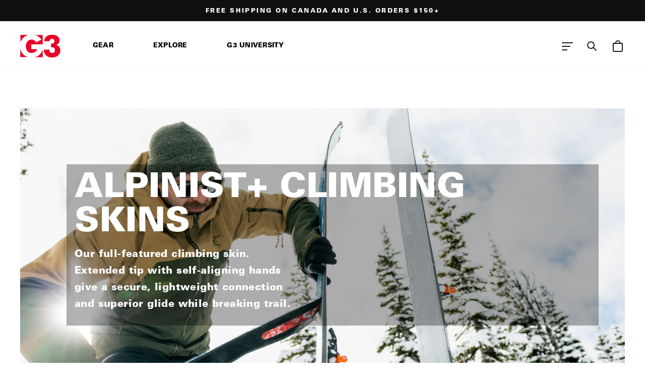

--- FILE ---
content_type: text/css
request_url: https://genuineguidegear.com/cdn/shop/t/62/assets/vw_theme.css?v=20242898421731946351734464253
body_size: 12428
content:
.sr-only{position:absolute;width:1px;height:1px;padding:0;margin:-1px;overflow:hidden;clip:rect(0,0,0,0);white-space:nowrap;border-width:0}@font-face{font-family:univers;src:url(48b9672623eca5b0c638fa4ba1a2c8cf.woff2) format("woff2"),url(16b1d235552f876f01bec8ccb0d6d5a4.woff) format("woff");font-weight:200;font-style:normal;font-display:block}@font-face{font-family:univers;src:url(bc631cb4ba3a79e5fc22eaa608ca6d73.woff2) format("woff2"),url(8ea88d9ba4bbf658e089dcc78e83009b.woff) format("woff");font-weight:400;font-style:normal;font-display:block}@font-face{font-family:univers;src:url(665d1e827b8f1300125232312a7cebac.woff2) format("woff2");font-weight:600;font-style:normal;font-display:block}@font-face{font-family:univers;src:url(82db35352c2b270550fb96632216b883.woff2) format("woff2"),url(0d7bdb78333f6a1ad86c8eb17ed524f9.woff) format("woff");font-weight:800;font-style:normal;font-display:block}@font-face{font-family:univers;src:url(fb4c550ff4d7d715da849ac0f4f7f511.woff2) format("woff2"),url(42ed6ee2b8562a220b21f44282597002.woff) format("woff");font-weight:900;font-style:normal;font-display:block}body{font-family:univers,sans-serif;font-weight:400;color:#191919}.h1,.h2,.h3,h1,h2,h3,h4{font-family:univers,sans-serif;font-weight:600}h1,.h1{font-size:1.75rem;line-height:1.2142857143}@media (min-width: 48.0625em){h1,.h1{font-size:3.25rem;line-height:1.1153846154}}h2,.h2{font-size:3.25rem;line-height:1.1153846154}h3,.h3{font-size:1.25rem;line-height:1.2;letter-spacing:-.01em}@media (min-width: 48.0625em){h3,.h3{font-size:1.5rem;line-height:1.1666666667;letter-spacing:-.0083333333em}}h4,.h4{font-size:1.375rem;line-height:1.0909090909;letter-spacing:-.0090909091em}p{font-size:1rem;line-height:1.625;font-family:univers,sans-serif;font-weight:200}@media (min-width: 48.0625em){p{font-size:1.25rem;line-height:1.5}}p.bold{font-family:univers,sans-serif;font-weight:400}.vw-override .btn:not(.btn--circle){font-family:univers,sans-serif;font-weight:800;text-transform:uppercase;font-size:.8125rem;line-height:1;letter-spacing:.0192307692em;padding:1.375rem 1.5rem 1rem;transition:all .15s ease}@media (min-width: 48.0625em){.vw-override .btn:not(.btn--circle){padding:1.5625rem 2.625rem 1.1875rem}}.vw-override .btn--outline{color:#191919;border:2px solid #191919;background-color:transparent}@media (hover: hover){.vw-override .btn--outline:not(:disabled):hover{color:#fff;background-color:#191919}}.vw-override .btn--outline.btn--white{color:#fff;border-color:#fff}@media (hover: hover){.vw-override .btn--outline.btn--white:not(:disabled):hover{color:#00263e;background-color:#fff}}.vw-override .btn--solid{color:#fff;border:2px solid #ea0029;background-color:#ea0029}@media (hover: hover){.vw-override .btn--solid:not(:disabled):hover{color:#ea0029;background-color:transparent}}.vw-override .btn--small-text{font-size:.75rem;line-height:1;letter-spacing:0em;padding:1.25rem 1.875rem .9375rem}.vw-override .more-btn{display:block;color:#000;background:none;font-family:univers,sans-serif;font-weight:800;text-transform:uppercase;font-size:.8125rem;line-height:1;letter-spacing:.0192307692em;padding-left:17px;position:relative}.vw-override .more-btn:before{content:" ";display:block;width:0;height:0;position:absolute;top:auto;left:0;background-color:currentColor;bottom:3px;border-style:solid;border-width:9px 0 0 9px;background-color:transparent;border-color:transparent transparent transparent #ea0029;transition:all .15s ease}@media (hover: hover){.vw-override .more-btn:hover:before{transform:rotate(225deg) scale(.7)}}.vw-override .more-btn.active:before{transform:rotate(225deg) scale(.7)}.vw-override .globo-formbuilder .globo-form-app{width:100%;max-width:1180px;border:none;box-shadow:none}.vw-override .globo-formbuilder .globo-form-app .globo-heading{font-family:univers,sans-serif;font-weight:600;display:none}.vw-override .globo-formbuilder .globo-form-app .checkbox-label:before{border-color:#5f5f5f!important}.vw-override .globo-formbuilder .globo-form-app input{padding:1rem 1.25rem}.vw-override .globo-formbuilder .globo-form-app .footer .submit{background-color:#ea0029;color:#fff;font-family:univers,sans-serif;font-weight:800;text-transform:uppercase;font-size:.875rem;line-height:1;padding:1.375rem 2.675rem}.vw-override .globo-formbuilder .globo-label{font-family:univers,sans-serif;font-weight:600}.template-page-pro-form .page-width--narrow{max-width:1180px;margin:0 auto}.template-page-pro-form .form-embed{margin-top:4rem}.template-page-pro-form .form-embed h1{font-size:1.3125rem;line-height:1}@media (min-width: 48.0625em){.template-page-pro-form .form-embed h1{font-size:1.75rem;line-height:1}}.form-page-content{margin-bottom:2rem}@media (min-width: 48.0625em){.form-page-content{margin-bottom:4rem}}.section-header--with-link .section-header__title{font-family:univers,sans-serif;font-weight:800;text-transform:uppercase;font-size:2.25rem;line-height:1.0555555556;letter-spacing:-.0055555556em}.section-header--with-link .section-header__link{border:2px solid #191919;font-size:.75rem;line-height:1;letter-spacing:.0208333333em}.template-collection .collection-hero{overflow:visible;background:#fff;height:auto}@media (max-width: 48em){.template-collection .collection-hero .collection-hero-content{padding-top:100%;overflow:hidden;position:relative}}@media (max-width: 48em){.template-collection .collection-hero .collection-hero-content .collection-hero__image{position:absolute;top:0;-o-object-fit:cover;object-fit:cover}}.template-collection .collection-hero .collection-hero-content .collection-hero__content{position:relative;display:block}.template-collection .collection-hero .section-header__shadow:before{background:#fff;display:none}.template-collection .collection-hero .section-header__title{font-size:2rem;line-height:1;letter-spacing:-.00625em}@media (min-width: 48.0625em){.template-collection .collection-hero .section-header__title{font-size:4.25rem;line-height:1;letter-spacing:-.0073529412em}}.template-collection .collection-hero .section-header--hero{position:absolute;top:0;bottom:0;z-index:10;display:flex;align-items:center;color:#fff;padding:0 3.875rem}@media (min-width: 48.0625em){.template-collection .collection-hero .section-header--hero{padding:0 5.75rem}}.template-collection .collection-hero .section-header--hero p{color:#fff;max-width:450px}.template-collection .collection-hero .article__tags{margin-bottom:.9375rem}@media (min-width: 48.0625em){.template-collection .collection-hero .article__tags{margin-bottom:1.25rem}}.template-collection .collection-hero .article__tags a{color:#ea0029;font-family:univers,sans-serif;font-weight:800;text-transform:uppercase;font-size:.75rem;line-height:1;letter-spacing:0em}.template-collection .collection-hero .article__date{font-family:univers,sans-serif;font-weight:800;font-size:.875rem;line-height:1;letter-spacing:0em;color:#191919;margin-top:1.0625rem}@media (min-width: 48.0625em){.template-collection .collection-hero .article__date{margin-top:2.25rem}}.template-collection .collection-hero .article__author{font-size:.875rem;line-height:1;letter-spacing:0em}@media (hover: hover){.vw-override .collection-item--overlaid-box:hover .collection-item__title span{color:#ea0029}.vw-override .collection-item--overlaid-box:hover .collection-item__title span:before{transform:rotate(225deg) scale(.7)}}.vw-override .collection-item--overlaid-box .collection-item__title{bottom:0;left:0;font-family:univers,sans-serif;font-weight:800;text-transform:uppercase}.vw-override .collection-item--overlaid-box .collection-item__title span{padding:18px 22px 0 17px;position:relative;bottom:0}.vw-override .collection-item--overlaid-box .collection-item__title span:before{content:" ";display:block;width:0;height:0;position:absolute;top:auto;left:0;background-color:currentColor;bottom:3px;border-style:solid;border-width:9px 0 0 9px;background-color:transparent;border-color:transparent transparent transparent #ea0029;transition:all .15s ease}.vw-override .collection-item--overlaid-box .collection-item__title span:before{bottom:6px}.vw-override .medium-up--one-quarter .collection-item--overlaid-box .collection-item__title span:before{bottom:4px}.vw-override .collection-list-title{font-size:2.25rem;line-height:1.0555555556;letter-spacing:-.0055555556em}.vw-override.template-collection .collection-list-section .grid--uniform{flex-wrap:nowrap}@media (max-width: 59.9375em){.vw-override.template-collection .collection-list-section .grid--uniform{overflow:hidden;overflow-x:scroll}}@media (max-width: 59.9375em){.vw-override.template-collection .collection-list-section .grid--uniform .grid__item{min-width:300px}}.vw-override .section-header--with-link .section-header__link{display:none}@media (min-width: 48.0625em){.vw-override .section-header--with-link .section-header__link{display:block}}.vw-override .mobile-only .section-header--with-link .section-header__link{display:block;width:100%;margin-top:1.875rem}@media (max-width: 48em){.vw-override .grid-overflow-wrapper{padding-bottom:1rem}}.promo-grid .promo-grid__container{overflow-y:visible}.promo-grid .promo-grid__container .promo-grid__text{padding:4.375rem}.promo-grid .promo-grid__container .promo-grid__text .rte--block{font-family:univers,sans-serif;font-weight:400;font-size:1.25rem;line-height:1.5}.promo-grid .promo-grid__container .promo-grid__text .rte--strong{color:#fff;font-family:univers,sans-serif;font-weight:900;text-transform:uppercase;font-size:3.125rem;line-height:1.08;letter-spacing:-.004em}.promo-grid .promo-grid__container .promo-grid__text .btn--inverse{border:2px solid #fff!important}.promo-grid .promo-grid__container .image-wrap{background:none}.grid-product__content .grid-product__link{border:1px solid #e3e3e3;padding:1.5625rem}.grid-product__content .grid-product__image-mask{padding:1rem 0}.grid-product__content .grid-product__meta .grid-product__title{font-family:univers,sans-serif;font-weight:900;font-size:1.0625rem;line-height:1.1176470588;letter-spacing:.0276470588em;min-height:38px}.grid-product__content .grid-product__meta .grid-product__collection{font-family:univers,sans-serif;font-weight:400;font-size:.625rem;line-height:1;letter-spacing:.025em;color:#ea0029;text-transform:uppercase;margin-bottom:.375rem}.grid-product__content .grid-product__meta .grid-product__price{font-family:univers,sans-serif;font-weight:400;font-size:.875rem;line-height:1}.grid-product__content .grid__image-ratio{background:none}.article__grid-meta .article__date a,.article__grid-meta .article__date span{font-family:univers,sans-serif;font-weight:600;font-size:.6875rem;line-height:1;letter-spacing:.0181818182em;text-transform:uppercase;margin-bottom:.8125rem;color:#ea0029}.article__grid-meta .article__title{font-family:univers,sans-serif;font-weight:600;font-size:1.25rem;line-height:1.2;margin-bottom:.9375rem;display:block}@media (min-width: 48.0625em){.article__grid-meta .article__title{font-size:1.5rem;line-height:1.1666666667}}.single-category{color:#fff;display:flex;flex-wrap:wrap;padding:1.125rem 1.125rem 1.875rem}@media (min-width: 60em){.single-category{padding:1.875rem;margin-bottom:150px}}.single-category.red{background-color:#ea0029}.single-category.navy{background-color:#00263e}.single-category.lime{background-color:#cdde00;color:#191919}.single-category.lime .btn--inverse{border-color:#191919;color:#191919}.single-category.maroon{background-color:#6a0533}.single-category.teal{background-color:#0099a8}.single-category.yellow{background-color:#edc064}.single-category.light-blue{background-color:#00afc6}.single-category.deep-teal{background-color:#093e4a}.single-category.mint{background-color:#009b7b}.single-category .cat-text{align-self:center;width:100%}@media (min-width: 60em){.single-category .cat-text{width:50%;padding:1.875rem}}.single-category .cat-text .title{font-family:univers,sans-serif;font-weight:900;text-transform:uppercase;font-size:1.875rem;line-height:1.0666666667;letter-spacing:-.0066666667em;margin-top:33px;margin-bottom:10px;text-transform:none;-webkit-hyphens:none;hyphens:none}@media (min-width: 60em){.single-category .cat-text .title{font-size:3.125rem;line-height:1.08;letter-spacing:-.004em}}.single-category .cat-text .content{font-family:univers,sans-serif;font-weight:400;font-size:1rem;line-height:1.625}@media (min-width: 60em){.single-category .cat-text .content{font-size:1.25rem;line-height:1.5}}.single-category .cat-text .btn{margin-top:23px}.single-category .cat-image{width:100%}@media (min-width: 60em){.single-category .cat-image{width:50%;padding:1.875rem;margin-top:-120px;transform:translateY(120px)}}.single-category .cat-image img{width:100%}@media (min-width: 60em){.single-category.right .cat-image{order:3}}@media (min-width: 60em){.single-category.valign-top .cat-image{transform:translateY(0)}}.feature-row-wrapper .feature-row{margin:0}.feature-row-wrapper .feature-row .feature-row__item{flex:0 1 66%}.feature-row-wrapper .feature-row .feature-row__item .subheading{font-family:univers,sans-serif;font-weight:600;font-size:.6875rem;line-height:1;letter-spacing:.0181818182em;text-transform:uppercase;margin-bottom:.8125rem;color:#ea0029}.feature-row-wrapper .feature-row .feature-row__item .h1{margin:1.375rem 0 1.25rem}.feature-row-wrapper .feature-row .feature-row__item p{margin-bottom:2.25rem;font-family:univers,sans-serif;font-weight:400}.feature-row-wrapper .feature-row .feature-row__text{flex:0 1 34%}.vw-override .juicer-feed .j-stacker{display:auto}.vw-override .juicer-feed .j-stacker .j-stack{display:grid!important;grid-auto-flow:column;grid-template-columns:repeat(2,1fr);grid-template-rows:repeat(3,1fr);grid-gap:1rem;gap:1rem;margin:0;padding:0}@media (min-width: 48.0625em){.vw-override .juicer-feed .j-stacker .j-stack{grid-template-columns:repeat(5,1fr);grid-template-rows:repeat(2,1fr)}}.juicer-feed.image-grid li.feed-item{padding-top:100%!important}.juicer-feed.image-grid li.feed-item:nth-child(1){grid-column-start:1;grid-column-end:3;grid-row-start:1;grid-row-end:3}@media (min-width: 48.0625em){.juicer-feed.image-grid li.feed-item:nth-child(1){grid-column-start:1;grid-column-end:3;grid-row-start:1;grid-row-end:3}}.juicer-feed.image-grid li.feed-item .j-image{position:absolute!important;top:0;bottom:0;left:0;right:0}.juicer-feed.image-grid li.feed-item .j-image img{height:100%!important;-o-object-fit:cover;object-fit:cover}@media (max-width: 48em){.juicer-feed.image-grid li.feed-item:nth-child(4),.juicer-feed.image-grid li.feed-item:nth-child(5),.juicer-feed.image-grid li.feed-item:nth-child(6),.juicer-feed.image-grid li.feed-item:nth-child(7){display:none}}.vw-override .referral{display:none!important}.vw-override .juicer-feed .j-message{width:80%!important}.vw-override .juicer-feed .j-message p{font-family:univers,sans-serif;font-weight:400;font-size:.875rem;line-height:1.2857142857;letter-spacing:0em}.vw-override .follow-link{font-family:univers,sans-serif;font-weight:800;text-transform:uppercase;font-size:.875rem;line-height:2;letter-spacing:-.0085714286em;margin-top:1rem;display:flex;vertical-align:middle}.vw-override .follow-link .icon-ig{width:22px;height:22px;background-image:url("data:image/svg+xml,%3c!-- Generator: Adobe Illustrator 26.0.1, SVG Export Plug-In . SVG Version: 6.00 Build 0) --%3e %3csvg version='1.1' id='Layer_1' xmlns='http://www.w3.org/2000/svg' xmlns:xlink='http://www.w3.org/1999/xlink' x='0px' y='0px' viewBox='0 0 25 25' style='enable-background:new 0 0 25 25;' xml:space='preserve'%3e %3cstyle type='text/css'%3e .st0%7bfill:%23EA0029;%7d %3c/style%3e %3cg id='Final'%3e %3cg id='Nav-1---Mobile' transform='translate(-165.000000, -695.000000)'%3e %3cg id='Group-13' transform='translate(30.000000, 696.000000)'%3e %3cg id='Group' transform='translate(137.000000, 1.000000)'%3e %3cg id='instagram' transform='translate(-1.050000, -1.050000)'%3e %3cpath id='Rectangle' class='st0' d='M16.8,0H6.3C2.8,0,0,2.8,0,6.3v10.5c0,3.5,2.8,6.3,6.3,6.3h10.5c3.5,0,6.3-2.8,6.3-6.3V6.3 C23.1,2.8,20.3,0,16.8,0z M6.3,2.1h10.5C19.1,2.1,21,4,21,6.3v10.5c0,2.3-1.9,4.2-4.2,4.2H6.3c-2.3,0-4.2-1.9-4.2-4.2V6.3 C2.1,4,4,2.1,6.3,2.1z'/%3e %3cpath id='Path' class='st0' d='M6.9,9.1c-1,2-0.6,4.5,1,6.1c1.6,1.6,4,2,6.1,1s3.2-3.2,2.8-5.5c-0.3-2.3-2.1-4.1-4.4-4.4 C10.1,6,7.9,7.1,6.9,9.1z M12.1,8.4c1.4,0.2,2.5,1.3,2.7,2.7c0.2,1.3-0.5,2.7-1.7,3.3s-2.7,0.4-3.6-0.6s-1.2-2.4-0.6-3.6 c0.6-1.2,1.8-1.8,3.1-1.7L12.1,8.4z'/%3e %3cpath id='Path_00000080901980848628432940000011552905492417100478_' class='st0' d='M17.3,4.7c0.6,0,1,0.5,1,1.1 c0,0.5-0.4,1-0.9,1l-0.1,0c-0.6,0-1.1-0.5-1.1-1c0-0.5,0.4-1,0.9-1L17.3,4.7z'/%3e %3c/g%3e %3c/g%3e %3c/g%3e %3c/g%3e %3c/g%3e %3c/svg%3e");background-size:contain;display:inline-block;margin-right:11px}.vw-override .follow-link .icon-ig path{fill:#ea0029}.tab__section{margin-top:90px;margin-bottom:90px}.js-tabs [aria-hidden=true].js-tabcontent{display:none}.js-tabs .js-tablist{list-style-type:none;margin-left:0;margin-bottom:15px}.js-tabs .js-tablist .js-tablist__item{display:inline-block}.background-media-text{margin-bottom:5.625rem}@media (max-width: 48em){.background-media-text .background-media-text__container{padding-top:100%!important;height:auto!important}}.background-media-text .background-media-text__container .background-media-text__image{position:absolute;top:0;bottom:0;left:0;right:0;-o-object-fit:cover;object-fit:cover}.background-media-text .background-media-text__text{text-align:left}@media (min-width: 60em){.background-media-text .background-media-text__text{padding:7.5rem 3.75rem;min-width:550px}}.background-media-text .background-media-text__text .h5{font-family:univers,sans-serif;font-weight:600;font-size:.75rem;line-height:1;letter-spacing:.0208333333em;text-transform:uppercase;color:#ea0029;margin-bottom:1rem}.background-media-text .background-media-text__text .h3{font-family:univers,sans-serif;font-weight:600;font-size:2.5rem;line-height:1.2;text-transform:none;margin-bottom:1rem}.background-media-text .background-media-text__text .background-media-text__subtext p{font-family:univers,sans-serif;font-weight:400;font-size:1.125rem;line-height:1.5555555556}.background-media-text .background-media-text__text .more-btn{margin-top:1.625rem}.background-media-text .background-media-text__aligner{margin:0}@media (min-width: 48.0625em){.background-media-text .background-media-text__aligner{margin:120px 60px}}.vw-override .blog-content .section-header--with-link{flex-wrap:wrap}.vw-override .blog-content .filtering{width:100%}@media (min-width: 50em){.vw-override .blog-content .filtering{display:flex;justify-content:space-between;align-items:center}}.vw-override .blog-content .filtering .mobile-select{width:100%}@media (min-width: 50em){.vw-override .blog-content .filtering .mobile-select{width:33%;min-height:54px}}.vw-override .blog-content .filtering .site-header__search-form{border:1px solid #e3e3e3;padding:1rem;margin-top:1rem}@media (min-width: 50em){.vw-override .blog-content .filtering .site-header__search-form{margin-top:0rem}}.vw-override .blog-content .filtering .site-header__search-form input{padding-top:0;padding-bottom:0;border:none}@media (min-width: 50em){.vw-override .blog-content .filtering .blog-search-container{width:66%}}.vw-override .blog-content .filtering .blog-search-container.active{display:block}.vw-override .blog-content .article-btn-wrapper{text-align:center}.vw-override .blog-content .article-btn{width:100%}@media (min-width: 48.0625em){.vw-override .blog-content .article-btn{width:auto}}.vw-override .filler-block{width:100%;padding-bottom:20%;background-color:#fff;position:absolute;top:0;left:0;right:0}.vw-override .index-section--hero{background-color:#ea0029;position:relative}.vw-override .index-section--hero .slideshow-wrapper{padding-bottom:100px}@media (min-width: 60em){.vw-override .index-section--hero .hero__text-wrap .page-width{padding-left:80px;padding-right:80px}}.vw-override .index-section--hero .hero__text-wrap .hero__title{font-family:univers,sans-serif;font-weight:800;text-transform:uppercase;font-size:1.75rem;line-height:1.1428571429;letter-spacing:-.0053571429em}@media (min-width: 48.0625em){.vw-override .index-section--hero .hero__text-wrap .hero__title{font-size:4.25rem;line-height:1.0882352941;letter-spacing:-.0073529412em}}.vw-override .index-section--hero .hero__text-wrap .hero__subtitle{font-size:1rem;line-height:1.625;font-family:univers,sans-serif;font-weight:400;max-width:530px;margin-bottom:1.875rem;margin-top:.9375rem}@media (min-width: 48.0625em){.vw-override .index-section--hero .hero__text-wrap .hero__subtitle{font-size:1.375rem;line-height:1.4545454545}}.vw-override .hero{overflow:visible}.vw-override .hero .flickity-page-dots{bottom:-60px;transform:rotate(90deg)}.vw-override .hero .flickity-page-dots .dot,.vw-override .hero .flickity-page-dots .dot.is-selected{width:4px;height:4px}@media (max-width: 48em){.vw-override .hero--mobile--100vh[data-mobile-natural=false]{height:50vh}}.vw-override .inline-product{border:1px solid #e3e3e3;padding:1.9375rem;display:flex;flex-direction:column;margin:1.9375rem 0}@media (min-width: 48.0625em){.vw-override .inline-product{flex-direction:row;align-items:center;margin:60px 0}}@media (min-width: 48.0625em){.vw-override .inline-product .inline-product-text{width:75%;padding:2.5rem}}.vw-override .inline-product .inline-product-text h4{font-family:univers,sans-serif;font-weight:900;text-transform:uppercase;font-size:1.625rem;line-height:1.2307692308;letter-spacing:-.0076923077em}@media (min-width: 48.0625em){.vw-override .inline-product .inline-product-text h4{font-size:2.25rem;line-height:1;letter-spacing:-.0055555556em}}.vw-override .inline-product .inline-product-text p{font-family:univers,sans-serif;font-weight:400;color:#5f5f5f;font-size:.875rem;line-height:1.5714285714;letter-spacing:0em}.vw-override .inline-product .inline-product-text .inline-price{display:block;font-size:1.25rem;line-height:1;letter-spacing:0em;font-family:univers,sans-serif;font-weight:400;margin-bottom:21px}@media (min-width: 48.0625em){.vw-override .inline-product .inline-product-text .inline-price{margin-bottom:30px}}.vw-override .inline-product .inline-product-text .btn{background-color:#ea0029}.template-article .index-section--hero{background-color:#fff}@media (min-width: 48.0625em){.template-article .article{padding:0 16.67%}}.template-article .article .article__body p:first-of-type{font-weight:600}.template-article .article .article__body img{width:100%}.template-article .article .article__body h1,.template-article .article .article__body h2,.template-article .article .article__body h3,.template-article .article .article__body h4,.template-article .article .article__body h5{text-transform:capitalize}.template-article .article .article__body .quote{padding:0 20px}@media (min-width: 48.0625em){.template-article .article .article__body .quote{border-left:3px solid #ea0029;padding:0 60px;margin:60px 0}}.template-article .article .article__body .quote p{font-size:1.125rem;line-height:1.6666666667;letter-spacing:0em;font-family:univers,sans-serif;font-weight:400}@media (min-width: 48.0625em){.template-article .article .article__body .quote p{font-size:1.375rem;line-height:1.4545454545;letter-spacing:0em}}.template-article .article .article__body .vertical-images{display:flex;flex-wrap:nowrap}@media (min-width: 60em){.template-article .article .article__body .vertical-images{margin-top:3.75rem;margin-bottom:3.75rem}}.template-article .article .article__body .vertical-images img{width:48%}.template-article .article .article__body .vertical-images img:first-child{margin-right:.5rem}@media (min-width: 60em){.template-article .article .article__body .vertical-images img:first-child{margin-right:1rem}}.template-article .article-header{margin-top:20px;padding:0;overflow:hidden}@media (min-width: 60em){.template-article .article-header{padding:0 40px}}@media (min-width: 60em){.template-article .article-header .section-header--hero{margin-bottom:2.5rem}}@media (min-width: 60em){.template-article .article-header .section-header--hero{padding:0 16.67%}}.template-article .article-header .section-header--hero .article__tags{margin-bottom:.9375rem}.template-article .article-header .section-header--hero .article__tags a{color:#ea0029;font-family:univers,sans-serif;font-weight:600;text-transform:uppercase;font-size:.75rem;line-height:1;letter-spacing:0em}.template-article .article-header .section-header--hero .article__date{margin-top:.9375rem;font-size:.75rem;line-height:1;letter-spacing:0em}@media (min-width: 48.0625em){.template-article .article-header .section-header--hero .article__date{font-size:.875rem;line-height:1;letter-spacing:0em}}@media (min-width: 48.0625em){.template-article .article-header .section-header--hero .article__date .article__author{font-size:.875rem;line-height:1;letter-spacing:0em}}@media (min-width: 60em){.template-article .section-header{margin-top:40px}}.template-article .section-header .section-header__title{font-family:univers,sans-serif;font-weight:600;font-size:1.75rem;line-height:1.2142857143;letter-spacing:0em;text-transform:capitalize}@media (min-width: 48.0625em){.template-article .section-header .section-header__title{font-size:3.25rem;line-height:1.1153846154;letter-spacing:0em}}.template-article .social-sharing{padding-top:1.875rem;margin-bottom:6.25rem}.template-article .social-sharing .social-sharing__title{display:none}.template-article .social-sharing .icon{width:24px;height:24px;margin-right:1.5rem}.template-article .section-header--hero{color:#191919;position:relative;padding:0}.template-article .author-bio{margin-top:1rem}.template-article .author-bio h4{text-transform:capitalize;font-family:univers,sans-serif;font-weight:600;font-size:1.125rem;line-height:1.3333333333;letter-spacing:0em}@media (min-width: 48.0625em){.template-article .author-bio h4{font-size:1.25rem;line-height:1.2;letter-spacing:0em}}.template-article .author-bio p{font-size:.875rem;line-height:1.5714285714;letter-spacing:0em;color:#5f5f5f}.template-article .video-wrapper{margin-top:2.9375rem}@media (min-width: 48.0625em){.template-article .video-wrapper{margin-top:4.1875rem}}.template-article .site-footer .footer-newsletter-wrapper{background-color:#ea0029}.template-article .author{background-color:#f4f4f4;padding:20px;display:flex;align-items:center;flex-wrap:wrap}@media (min-width: 48.0625em){.template-article .author{padding:50px;flex-wrap:no-wrap}}.template-article .author .headshot{display:block;width:90px;height:90px;margin:0 auto;border-radius:45px;background-position:center center;background-size:cover;text-indent:-9999px}@media (min-width: 60em){.template-article .author .headshot{width:140px;height:140px;border-radius:70px}}.template-article .vimeo-embed-container{position:relative;padding-bottom:56.25%;height:0;overflow:hidden;max-width:100%}.template-article .vimeo-embed-container iframe,.template-article .vimeo-embed-container object,.template-article .vimeo-embed-container embed{position:absolute;top:0;left:0;width:100%;height:100%}@keyframes overlay-on-vw{0%{opacity:0}to{opacity:1}}@keyframes overlay-off-vw{0%{opacity:1}to{opacity:0}}.vw-override .skip-link{font-family:univers,sans-serif;font-weight:400;font-size:1rem;line-height:1.125;letter-spacing:0em;color:#191919}.vw-override .mobile-nav__faux-link{padding:0}.lock-scroll .vw-override{overflow:hidden}.vw-override .site-header{padding:.75rem 0;transition:all .3s}@media (min-width: 48.0625em){.vw-override .site-header{padding:1.6875rem 0}}.vw-override .site-header .page-width{padding:0 11px}@media (min-width: 48.0625em){.vw-override .site-header .page-width{padding:0 40px}}.js-drawer-open:not(.js-drawer-open--search) .vw-override .site-header{height:100%}@media (min-width: 48.0625em){.js-drawer-open:not(.js-drawer-open--search) .vw-override .site-header{height:auto}}.vw-override .site-header__logo-link{height:2.75rem;display:flex;align-items:center;justify-content:center;color:#ea0029}@media (hover: hover){.vw-override .site-header__logo-link:hover{color:#191919}}.vw-override .icon--g3-logo{width:59px;height:33px;transition:all .15s ease}@media (min-width: 48.0625em){.vw-override .icon--g3-logo{width:80px;height:2.8125rem}}.vw-override .site-nav__dropdown-link:not(.site-nav__dropdown-link--top-level){font-family:univers,sans-serif;font-weight:400;font-size:.875rem;line-height:1.1428571429;letter-spacing:0em;color:#191919;padding-top:.375rem;padding-bottom:.4375rem;transition:all .15s ease}@media (hover: hover){.vw-override .site-nav__dropdown-link:not(.site-nav__dropdown-link--top-level):hover{color:#ea0029}}.vw-override .site-nav__dropdown-link:not(.site-nav__dropdown-link--top-level).site-nav__dropdown-link--shop-all{font-family:univers,sans-serif;font-weight:600}.vw-override .site-nav__dropdown-link--top-level{font-family:univers,sans-serif;font-weight:800;text-transform:uppercase;font-size:.875rem;line-height:1;letter-spacing:.0178571429em;color:#000;transition:all .15s ease}@media (hover: hover){.vw-override .site-nav__dropdown-link--top-level:hover{color:#ea0029}}.vw-override .site-nav__link{transition:all .15s ease}@media (min-width: 48.0625em){.vw-override .site-nav__link{font-family:univers,sans-serif;font-weight:800;text-transform:uppercase;font-size:.8125rem;line-height:1;letter-spacing:.0192307692em}}@media (max-width: 48em){.vw-override .site-nav__link--icon{width:2.75rem;height:2.75rem;padding:0;display:inline-flex;align-items:center;justify-content:center}}.vw-override .site-nav__link--icon--search{margin-right:8px;color:#191919;transition:color .15s ease}@media (hover: hover){.vw-override .site-nav__link--icon--search:hover{color:#ea0029}}.vw-override .icon-search{width:19px;height:19px;margin-left:5px;pointer-events:none}.vw-override .icon-search path{stroke:none!important;fill:inherit!important}.vw-override .icon-bag-vw{width:20px;height:23px;margin-right:4px}.vw-override .icon-bag-vw path{stroke:none!important;fill:inherit!important}.vw-override .cart-link__bubble--visible{top:2px;right:-1px;width:12px;height:12px;background-color:#ea0029}.vw-override .header-sticky-wrapper,.js-drawer-open .vw-override .header-sticky-wrapper{z-index:30}.vw-override .header-wrapper--sticky{background:none}.vw-override .header-layout{justify-content:flex-start}.vw-override .header-item--logo{position:absolute;left:50%;transform:translate(-50%)}@media (min-width: 48.0625em){.vw-override .header-item--logo{position:relative;left:auto;transform:none;flex:0 0 auto!important;min-width:auto!important}}@media (min-width: 48.0625em){.vw-override .header-item--navigation{flex:0 0 auto}}@media (hover: hover){.vw-override .header-item--navigation .site-nav__item:hover>.site-nav__link{color:#ea0029!important}}@media (min-width: 48.0625em){.vw-override .header-item--navigation .site-nav__item{display:flex;align-items:center;margin-left:1.875rem}@supports (margin-left: clamp(10px,1vw,20px)){.vw-override .header-item--navigation .site-nav__item{margin-left:clamp(1.875rem,.0971023428rem + 3.6991368681vw,3.75rem)}}}@media (min-width: 48.0625em){.vw-override .header-item--icons{margin-left:auto}}.vw-override .js-drawer-open-nav{position:absolute;left:11px;top:.75rem;color:#191919}@media (min-width: 48.0625em){.vw-override .js-drawer-open-nav{position:relative;left:auto;top:auto;width:2.75rem;height:2.75rem}}@media (hover: hover){.vw-override .js-drawer-open-nav:not(:disabled):hover{color:#ea0029}}html:not(.js-drawer-closing) .vw-override .js-drawer-open-nav[aria-expanded=true] .burger__inner{width:1.375rem;transform:rotate(45deg);transition-delay:.12s;transition-timing-function:cubic-bezier(.215,.61,.355,1)}html:not(.js-drawer-closing) .vw-override .js-drawer-open-nav[aria-expanded=true] .burger__inner:before{top:0;opacity:0;transition:top 75ms ease,opacity 75ms .12s ease}html:not(.js-drawer-closing) .vw-override .js-drawer-open-nav[aria-expanded=true] .burger__inner:after{bottom:0;transform:rotate(-90deg);transition:bottom 75ms ease,transform 75ms .12s cubic-bezier(.215,.61,.355,1);width:1.375rem}.vw-override .burger{position:absolute;top:.875rem;left:.6875rem;display:block;width:1.375rem;height:1rem;pointer-events:none}.vw-override .burger__inner{display:block;top:50%;transition-duration:75ms;transition-timing-function:cubic-bezier(.55,.055,.675,.19);width:1.03125rem}.vw-override .burger__inner,.vw-override .burger__inner:before,.vw-override .burger__inner:after{height:.125rem;background-color:currentColor;border-radius:.0625rem;position:absolute;transition-property:transform;transition-duration:.15s;transition-timing-function:ease;left:0}.vw-override .burger__inner:before,.vw-override .burger__inner:after{content:" ";display:block}.vw-override .burger__inner:before{width:1.375rem;top:-.4375rem;transition:top 75ms .12s ease,opacity 75ms ease}.vw-override .burger__inner:after{width:.6875rem;bottom:-.4375rem;transition:bottom 75ms .12s ease,transform 75ms cubic-bezier(.55,.055,.675,.19)}.vw-override #NavDrawer{top:4.25rem;width:auto;max-width:none;left:0;right:0;bottom:auto;height:0;box-shadow:none;transition:height .24s ease-in}@media (min-width: 48.0625em){.vw-override #NavDrawer{top:4.5rem}}.vw-override #NavDrawer.drawer--is-open{transform:translate(0);height:calc(100% - 4.25rem);transition:height .24s ease-out}@media (min-width: 48.0625em){.vw-override #NavDrawer.drawer--is-open{height:auto}}.vw-override #NavDrawer .js-drawer-close{top:20px;left:20px}.vw-override #NavDrawer .drawer__scrollable{padding-top:0}@media (min-width: 48.0625em){.vw-override #NavDrawer .drawer__contents{display:grid;grid-template-columns:min(286px,35%) repeat(3,auto);grid-column-gap:20px;-moz-column-gap:20px;column-gap:20px;padding-top:5rem;padding-bottom:5rem}}@media (min-width: 65.625em){.vw-override #NavDrawer .drawer__contents{grid-template-columns:min(286px,25%) repeat(3,auto) min(22%,305px)}}.vw-override .mobile-nav__item{padding:.4375rem 0}.vw-override .mobile-nav__has-sublist{align-items:center;justify-content:space-between}.vw-override .mobile-nav__link{padding:0;flex:0 0 auto}.vw-override .mobile-nav__link--top-level{color:#191919;font-family:univers,sans-serif;font-weight:800;text-transform:uppercase;font-size:1.75rem;line-height:.9285714286;letter-spacing:.0089285714em;height:2.75rem;padding-top:.8125rem}.vw-override .drawer a:not(.btn){color:#191919}@media (hover: hover){.vw-override .drawer a:not(.btn):hover{color:#ea0029}}.vw-override .mobile-nav{margin:1.375rem 0 0;padding-left:calc(1.75rem - var(--drawer-gutter));padding-right:calc(1.75rem - var(--drawer-gutter))}.vw-override .mobile-nav__toggle .collapsible-trigger{position:relative;display:block;width:2.75rem;height:2.75rem;border:none;color:#191919;padding:0;margin:0;transform:translate(.96875rem)}.vw-override .mobile-nav__toggle .collapsible-trigger:before,.vw-override .mobile-nav__toggle .collapsible-trigger:after{content:" ";display:block;width:.8125rem;height:3px;position:absolute;top:50%;left:50%;background-color:currentColor;transform:translate(-50%,-50%)}.vw-override .mobile-nav__toggle .collapsible-trigger:before{transform:translate(-50%,-50%) rotate(90deg);transition:ease-in-out .3s}.vw-override .mobile-nav__toggle .collapsible-trigger[aria-expanded=true]:before{transform:translate(-50%,-50%)}.vw-override .mobile-nav__child-item{justify-content:space-between}.vw-override .mobile-nav__child-item .mobile-nav__link{color:#191919;font-family:univers,sans-serif;font-weight:400;font-size:1rem;line-height:1.25;letter-spacing:.0125em;padding:.75rem 0 0}.vw-override .mobile-nav__child-item .collapsible-trigger{position:relative;display:block;width:2.75rem;height:2.75rem;padding:0;border:none;color:#5f5f5f;transform:translate(1.0625rem)}.vw-override .mobile-nav__child-item .collapsible-trigger:before,.vw-override .mobile-nav__child-item .collapsible-trigger:after{content:" ";display:block;width:.625rem;height:2px;position:absolute;top:50%;left:50%;background-color:currentColor;transform:translate(-50%,-50%)}.vw-override .mobile-nav__child-item .collapsible-trigger:before{transform:translate(-50%,-50%) rotate(90deg);transition:ease-in-out .3s}.vw-override .mobile-nav__child-item .collapsible-trigger[aria-expanded=true]:before{transform:translate(-50%,-50%)}.vw-override .mobile-nav__sublist.collapsible-content{padding-left:.625rem}.vw-override .mobile-nav__sublist.collapsible-content .mobile-nav__item{padding:.25rem 0}.vw-override .mobile-nav__sublist.collapsible-content .mobile-nav__sublist{padding-left:0}.vw-override .mobile-nav__sublist.collapsible-content.is-open{overflow:visible}.vw-override .mobile-nav__grandchildlist{padding:.625rem 0 .625rem 1.25rem}.vw-override .mobile-nav__grandchildlist .mobile-nav__link{color:#191919;font-family:univers,sans-serif;font-weight:400;font-size:.875rem;line-height:1.1428571429;letter-spacing:.0142857143em}.vw-override .mobile-nav__grandchildlist .mobile-nav__item{padding:0!important;margin-bottom:1.5625rem}.vw-override .mobile-nav__grandchildlist .mobile-nav__item:last-child{margin-bottom:0}.vw-override .mobile-nav__grandchildlist:before{content:none}.vw-override .mobile-nav__link--shop-all{font-family:univers,sans-serif;font-weight:600}.vw-override .mobile-nav__item:after{content:none}.vw-override .mobile-nav__item--secondary .grid__item{width:100%}.vw-override .mobile-nav__item--secondary .mobile-nav__link{font-family:univers,sans-serif;font-weight:400;font-size:.9375rem;line-height:1.0666666667;letter-spacing:0em;color:#191919;margin-bottom:1.3333333333em}.vw-override .mobile-nav__social{flex-wrap:nowrap;justify-content:space-between;margin-bottom:2.1875rem}.vw-override .mobile-nav__social a{display:flex;align-items:center;justify-content:center;width:2.75rem;height:2.75rem;padding:0;color:#191919}.vw-override .mobile-nav__social a .icon{width:25px;height:25px}.vw-override .drawer__region-account{display:flex;align-items:center;justify-content:space-between;background-color:#f4f4f4;margin-left:calc(-1 * var(--drawer-gutter));margin-right:calc(-1 * var(--drawer-gutter));width:calc(100% + 2 * var(--drawer-gutter));padding:.3125rem 1.75rem}.vw-override .mobile-nav__region{font-family:univers,sans-serif;font-weight:600;font-size:.875rem;line-height:1;letter-spacing:0em;color:#191919}.vw-override .mobile-nav__region .icon--flag{width:28px;height:19px;margin-right:.625rem}.vw-override .mobile-nav__region span{line-height:19px;display:inline-block}.vw-override .mobile-nav__your-account{font-family:univers,sans-serif;font-weight:600;font-size:.875rem;line-height:1;letter-spacing:0em;color:#191919;height:2.75rem;display:flex;align-items:center}.vw-override .mobile-nav__find-wrapper{padding:0 .5rem;margin:1.25rem 0}.vw-override .mobile-nav__find-btn{width:100%}.vw-override .mobile-nav__social-item{flex:0 0 auto;text-align:center;border:none}.js-drawer-open .vw-override .main-content:after{animation:overlay-on-vw .35s forwards}.js-drawer-closing .vw-override .main-content:after{animation:overlay-off-vw .25s forwards}.js-drawer-closing .vw-override .main-content:after,.js-drawer-open .vw-override .main-content:after{background-color:#000000b3;-webkit-backdrop-filter:blur(3px) contrast(.7);backdrop-filter:blur(3px) contrast(.7)}.vw-override .main-content:before{content:"";display:block;position:fixed;top:0;left:0;right:0;bottom:0;background-color:#000000b3;-webkit-backdrop-filter:blur(3px) contrast(.7);backdrop-filter:blur(3px) contrast(.7);opacity:0;z-index:26;pointer-events:none;transition:opacity .2s ease .2s}.nav-overlay .vw-override .main-content:before{opacity:1;z-index:26}.vw-override #CartDrawer{z-index:34}.vw-override #CartDrawer .drawer__title{font-family:univers,sans-serif;font-weight:600}.vw-override .header__nav__section{justify-self:center}.vw-override .header__nav__heading{font-family:univers,sans-serif;font-weight:800;text-transform:uppercase;font-size:.875rem;line-height:1;letter-spacing:.0178571429em}.vw-override .header__nav__region{font-size:.875rem;line-height:1.1428571429;letter-spacing:0em;font-family:univers,sans-serif;font-weight:400}.vw-override .header__nav__region .icon--flag{transform:translateY(-1px)}.vw-override .header__nav__region>span{font-family:univers,sans-serif;font-weight:600;margin:0 4px}.vw-override .header__nav__region a{margin-left:4px}.vw-override .header__login-form__heading{font-family:univers,sans-serif;font-weight:800;text-transform:uppercase;line-height:1.0833333333;letter-spacing:0em;font-size:1.25rem}@supports (font-size: clamp(10px,1vw,20px)){.vw-override .header__login-form__heading{font-size:clamp(1.25rem,.5658362989rem + 1.4234875445vw,1.5rem)}}@media (min-width: 65.625em){.vw-override .header__login-form__heading{font-size:1.25rem}@supports (font-size: clamp(10px,1vw,20px)){.vw-override .header__login-form__heading{font-size:clamp(1.25rem,-.5rem + 2.6666666667vw,1.5rem)}}}.vw-override .header__login-form__label:not(.variant__button-label):not(.text-label){font-family:univers,sans-serif;font-weight:600;font-size:.875rem;line-height:1;letter-spacing:0em;color:#191919}.vw-override .header__login-form__input{margin-bottom:20px;border:1px solid #cdcdcd;width:100%}.vw-override .header__login-form__create a{font-family:univers,sans-serif;font-weight:400;font-size:.9375rem;line-height:1.0666666667;letter-spacing:0em;color:#191919}.vw-override .header__login-form__submit-wrapper{margin-bottom:20px;display:flex;align-items:center}.vw-override .header__login-form__forgot{font-family:univers,sans-serif;font-weight:400;font-size:.75rem;line-height:1;letter-spacing:0em;text-decoration:underline;margin-left:1.5625rem}@media (min-width: 48.0625em){.vw-override .site-nav{height:100%;display:flex}}.vw-override .site-nav__dropdown{top:4.5rem}.vw-override .site-nav__dropdown>.page-width>.grid{display:grid;grid-column-gap:20px;-moz-column-gap:20px;column-gap:20px;grid-template-columns:repeat(5,auto);margin-left:0}@media (min-width: 65.625em){.vw-override .site-nav__dropdown>.page-width>.grid.has-cta{grid-template-columns:min(22%,305px) repeat(5,auto);grid-column-gap:3%;-moz-column-gap:3%;column-gap:3%}}.vw-override .site-nav__dropdown>.page-width>.grid.grid--gear{grid-template-columns:repeat(6,auto)}@media (min-width: 65.625em){.vw-override .site-nav__dropdown>.page-width>.grid.grid--gear.has-cta{grid-template-columns:min(22%,305px) repeat(6,auto);grid-column-gap:3%;-moz-column-gap:3%;column-gap:3%}}.vw-override .site-nav__dropdown>.page-width>.grid>.grid__item{padding-left:0}.vw-override .site-nav__dropdown>.page-width>.grid>.grid__item.grid__item--cta{display:none}@media (min-width: 65.625em){.vw-override .site-nav__dropdown>.page-width>.grid>.grid__item.grid__item--cta{display:block}}@media (min-width: 48.0625em){.vw-override .megamenu{padding-top:5rem;padding-bottom:5rem}}.vw-override .site-header__search{box-shadow:none}.vw-override .predictive-result__layout{display:grid;grid-template-columns:1fr;grid-gap:40px;gap:40px;padding:25px 0 0;margin-left:0;margin-right:0}@media (min-width: 48.0625em){.vw-override .predictive-result__layout{grid-template-columns:repeat(3,1fr);grid-column-gap:6%;-moz-column-gap:6%;column-gap:6%}}.vw-override [data-type-products]{margin:0}@media (min-width: 48.0625em){.vw-override [data-type-products]{grid-area:1/1/4/3}}.vw-override [data-type-products] .grid{display:grid;grid-template-columns:1fr;grid-gap:20px;gap:20px;margin-left:0}.vw-override [data-type-products] .grid:after{content:none}@media (min-width: 30.0625em){.vw-override [data-type-products] .grid{grid-template-columns:1fr 1fr}}@media (min-width: 60em){.vw-override [data-type-products] .grid{grid-template-columns:repeat(3,1fr)}}.vw-override [data-type-products] .grid__item{width:100%;padding:0;margin:0}.vw-override [data-type-products] .grid-product:nth-of-type(n+4){display:none}@media (max-width: 59.9375em){.vw-override [data-type-products] .grid-product:nth-of-type(n+3){display:none}}.vw-override .predictive__label{font-family:univers,sans-serif;font-weight:800;text-transform:uppercase;font-size:.875rem;line-height:1;letter-spacing:.0178571429em;color:#000;border:none;margin-bottom:.8em;padding-bottom:0}.vw-override [data-type-collections],.vw-override [data-type-pages]{margin:0}.vw-override [data-type-collections] a,.vw-override [data-type-pages] a{font-family:univers,sans-serif;font-weight:400;font-size:.875rem;line-height:1.1428571429;letter-spacing:0em;color:#191919}.vw-override [data-type-collections] ul,.vw-override [data-type-collections] li:last-of-type,.vw-override [data-type-pages] ul,.vw-override [data-type-pages] li:last-of-type{margin-bottom:0}.vw-override .predictive-results [data-type-articles]{margin:0}.vw-override .predictive-results [data-type-articles] .grid{display:flex;flex-direction:column;margin-left:0}.vw-override .predictive-results [data-type-articles] .grid__item{padding:0;margin:0 0 1.5rem;width:100%}.vw-override .predictive-results [data-type-articles] .grid__item:nth-of-type(2){margin-bottom:0}.vw-override .predictive-results [data-type-articles] .grid__item:nth-of-type(n+3){display:none}.vw-override .predictive-results [data-type-articles] .grid-product__link{display:flex;align-items:center;border:none;padding:0}.vw-override .predictive-results [data-type-articles] .grid-product__image-mask{flex:0 0 27%;margin:0;align-self:flex-start}.vw-override .predictive-results [data-type-articles] .grid__image-ratio{width:100%}.vw-override .predictive-results [data-type-articles] .grid__image-ratio:before{padding-bottom:76%}.vw-override .predictive-results [data-type-articles] .grid-product__meta{font-family:univers,sans-serif;font-weight:600;line-height:1.375;letter-spacing:0em;font-size:.75rem;margin-left:1.25rem;padding:0}@supports (font-size: clamp(10px,1vw,20px)){.vw-override .predictive-results [data-type-articles] .grid-product__meta{font-size:clamp(.75rem,.2547169811rem + .7547169811vw,1rem)}}.vw-override .predictive-results [data-type-articles] .grid-product__meta:before{content:none}.vw-override .site-header__search-form{position:relative}.vw-override .site-header__search-btn--submit{position:absolute;top:50%;left:7px;transform:translateY(-50%);display:block;width:2.75rem;height:2.75rem;padding:0}.vw-override .site-header__search-input{font-family:univers,sans-serif;font-weight:400;font-size:1rem;line-height:1.25;letter-spacing:0em;color:#191919;padding-left:58px}.vw-override .site-header__search-input:placeholder{opacity:.5}@media (min-width: 48.0625em){.vw-override .site-header__search-input{border:1px solid #cdcdcd}}.vw-override .site-header__search-btn,.vw-override .js-drawer-open-cart{color:#191919}@media (hover: hover){.vw-override .site-header__search-btn:not(:disabled):hover,.vw-override .js-drawer-open-cart:not(:disabled):hover{color:#ea0029}}.vw-override .js-drawer-open-cart .cart-link{pointer-events:none}.vw-override .predictive-results__footer{padding-top:2.625rem;padding-bottom:4.375rem}.vw-override .predictive-results__footer .btn--outline{width:100%}@media (min-width: 48.0625em){.vw-override .predictive-results__footer .btn--outline{width:auto}}@media (min-width: 48.0625em){.vw-override .header__login-form__submit-btn{flex:0 1 140px;padding-left:10px!important;padding-right:10px!important}}.site-footer{color:#fff;background-color:#00263e;padding-bottom:2.75rem}@media (min-width: 48.0625em){.site-footer{margin-top:12rem}}.site-footer a{color:#fff}.site-footer .footer__title{color:#fff;font-family:univers,sans-serif;font-weight:800;text-transform:uppercase;font-size:.875rem;line-height:1;letter-spacing:0em}@media (min-width: 48.0625em){.site-footer .grid__item--logo{display:flex;flex-direction:column;align-items:flex-start}}.site-footer .site-footer__logo-link{color:#fff;display:none}@media (min-width: 48.0625em){.site-footer .site-footer__logo-link{display:block}}@media (hover: hover){.site-footer .site-footer__logo-link:hover{color:#0099a8}}.site-footer .icon--g3-logo{width:59px;height:33px;transition:all .15s ease}@media (min-width: 48.0625em){.site-footer .icon--g3-logo{width:78px;height:44px}}.site-footer .page-width{display:flex;flex-wrap:wrap}@media (max-width: 48em){.site-footer .page-width{padding:0}}.site-footer .page-width .copy_text{width:100%;display:flex;flex-wrap:wrap;align-items:center;border-top:1px solid rgba(255,255,255,.2);color:#ffffff80;margin-top:2.75rem;padding-top:2.75rem;padding-left:17px;padding-right:17px}@media (min-width: 60em){.site-footer .page-width .copy_text{justify-content:flex-end}}.site-footer .page-width .copy_text .footer__small-text{margin-left:auto;margin-right:1.5625rem;text-align:left}.site-footer .page-width .copy_text .inline-nav{margin:0}.site-footer .page-width .copy_text .inline-nav li{display:inline;font-size:.75rem;line-height:1.5;letter-spacing:0em}.site-footer .page-width .copy_text .inline-nav li a{color:#ffffff80}.site-footer .page-width .copy_text .inline-nav li a:hover{text-decoration:underline}.site-footer .find-btn{font-family:univers,sans-serif;font-weight:600;margin:2.1875rem 0}.site-footer .footer-newsletter-wrapper{background-color:#0099a8;margin-bottom:2.5rem;width:100%}@media (min-width: 48.0625em){.site-footer .footer-newsletter-wrapper{transform:translateY(-50%);margin-bottom:-60px}}.site-footer .footer-newsletter-wrapper .grid{width:100%}.site-footer .footer-newsletter-wrapper .footer__item-padding{padding:2.9375rem 1.1875rem}@media (min-width: 48.0625em){.site-footer .footer-newsletter-wrapper .footer__item-padding{padding:4.8125rem 7.625rem}}@media (min-width: 60em){.site-footer .footer-newsletter-wrapper .newsletter-text,.site-footer .footer-newsletter-wrapper .newsletter-input{width:50%}}.site-footer .footer-newsletter-wrapper .grid__item{padding-right:22px}.site-footer .footer-newsletter-wrapper h4{font-family:univers,sans-serif;font-weight:800;text-transform:uppercase;font-size:1.875rem;line-height:1.4;letter-spacing:-.0056666667em;margin-bottom:0}.site-footer .footer-newsletter-wrapper .footer__newsletter{display:flex;max-width:none;flex-wrap:wrap;align-items:center}@media (min-width: 60em){.site-footer .footer-newsletter-wrapper .footer__newsletter{flex-wrap:nowrap}}.site-footer .footer-newsletter-wrapper .footer__newsletter .footer__newsletter-input{padding:1.1875rem 1.375rem;color:#191919;border:none;font-family:univers,sans-serif;font-weight:400;font-size:1rem;line-height:1.25;letter-spacing:0em;width:100%;max-width:none}.site-footer .footer-newsletter-wrapper .footer__newsletter .footer__newsletter-input::-moz-placeholder{color:#e3e3e3}.site-footer .footer-newsletter-wrapper .footer__newsletter .footer__newsletter-input::placeholder{color:#e3e3e3}.site-footer .footer-newsletter-wrapper .footer__newsletter .footer__newsletter-btn{font-family:univers,sans-serif;font-weight:800;text-transform:uppercase;background:none;border:1px solid #fff;min-width:8.75rem;width:100%;padding-left:2.375rem;padding-right:2.375rem;position:relative;transform:none;color:#fff;margin-top:1rem}@media (min-width: 48.0625em){.site-footer .footer-newsletter-wrapper .footer__newsletter .footer__newsletter-btn{width:auto}}@media (min-width: 60em){.site-footer .footer-newsletter-wrapper .footer__newsletter .footer__newsletter-btn{margin-top:0;margin-left:1rem}}.site-footer .footer-newsletter-wrapper .footer__newsletter .footer__newsletter-btn .icon-email{display:none}.site-footer .footer-newsletter-wrapper .footer__newsletter .footer__newsletter-btn-label{display:inline-block}.site-footer .footer-nav-wrapper{padding:0 17px;width:100%;display:flex;flex-wrap:wrap}.site-footer .footer-nav-wrapper .grid{width:100%;order:2}@media (min-width: 48.0625em){.site-footer .footer-nav-wrapper .grid{width:50%}}.site-footer .footer-nav-wrapper .logo-container{order:3}@media (min-width: 48.0625em){.site-footer .footer-nav-wrapper .logo-container{order:1}}.site-footer .footer-nav-wrapper .find-btn{width:100%}@media (min-width: 48.0625em){.site-footer .footer-nav-wrapper .find-btn{width:auto}}.site-footer .region{color:#e3e3e3;margin-right:auto}.site-footer .copy-grid-item{width:100%}@media (min-width: 60em){.site-footer .copy-grid-item{width:auto}}.site-header__logo-link{display:none}@media (min-width: 48.0625em){.site-header__logo-link{display:block}}.vw-override .header-cta{position:relative;align-self:start;display:none}@media (min-width: 65.625em){.vw-override .header-cta{display:block}}@media (hover: hover){.vw-override .header-cta:hover .header-cta__link{color:#ea0029}.vw-override .header-cta:hover .header-cta__link:before{transform:rotate(225deg) scale(.7)}}.vw-override .header-cta__content{position:absolute;left:0;bottom:7%;width:79%;background-color:#fff;padding:6% 4.5% 6% 6%;text-align:left}.vw-override .header-cta__heading{font-family:univers,sans-serif;font-weight:600;font-size:.875rem;line-height:1.1666666667;letter-spacing:0em;color:#191919;margin-bottom:.54em;display:block}@supports (font-size: clamp(10px,1vw,20px)){.vw-override .header-cta__heading{font-size:clamp(.875rem,-.3632075472rem + 1.8867924528vw,1.5rem)}}.vw-override .header-cta__link{padding-left:17px;position:relative;font-family:univers,sans-serif;font-weight:800;text-transform:uppercase;font-size:.75rem;line-height:1;letter-spacing:0em;color:#191919;display:block;transition:all .15s ease}.vw-override .header-cta__link:before{content:" ";display:block;width:0;height:0;position:absolute;top:auto;left:0;background-color:currentColor;bottom:3px;border-style:solid;border-width:9px 0 0 9px;background-color:transparent;border-color:transparent transparent transparent #ea0029;transition:all .15s ease}.vw-override .image-wrap--no-image{background-color:#00263e}.vw-override .grid-product__content{height:100%;border:1px solid #e3e3e3}@media (min-width: 48.0625em){.vw-override .featured-grid .grid{display:flex}}.vw-override .grid-product__link{border:0;padding:6.4% 6.4% 11.1%}.vw-override .SPCMP_chk_lbl{margin-left:6.4%;margin-top:-6.4%}.vw-override .SPCMP_chk_lbl .SPCMP_Add_span{font-size:12px}.vw-override .predictive-results .grid-product__link{padding:6.4%}.vw-override .grid-product__tag{right:auto;top:14px;left:14px;font-family:univers,sans-serif;font-weight:800;text-transform:uppercase;font-size:.625rem;line-height:1.2;letter-spacing:0em;padding:5px 7px 3px}.vw-override .grid-product__tag--sale{background-color:#ea0029}.vw-override .grid-product__meta{position:relative;padding:21px 0 0}.vw-override .grid-product__meta:before{content:" ";display:block;width:100%;height:1px;position:absolute;top:0;left:0;background-color:currentColor;background-color:#e3e3e3}.vw-override .grid-product__collection{font-family:univers,sans-serif;font-weight:400;font-size:.625rem;line-height:1;letter-spacing:.025em;color:#ea0029;margin-bottom:.75rem;padding-left:2px}.vw-override .grid-product__title{font-family:univers,sans-serif;font-weight:900;font-size:1.0625rem;line-height:1.1176470588;letter-spacing:.0276470588em;color:#191919}.vw-override .grid-product__price{font-family:univers,sans-serif;font-weight:400;font-size:.875rem;line-height:1;letter-spacing:0em;color:#191919;padding-left:2px}.vw-override .mobile-only{display:none}@media (max-width: 48em){.vw-override .mobile-only{display:block}}.vw-override .saso-cross-sell-popup{margin-top:2rem;margin-bottom:2rem;text-align:left}@media (min-width: 60em){.vw-override .saso-cross-sell-popup{margin-top:4rem;margin-bottom:4rem}}.vw-override .saso-cross-sell-popup h4{font-family:univers,sans-serif;font-weight:800;text-transform:uppercase;font-size:1.375rem;line-height:1.1818181818;letter-spacing:0em;color:#191919;margin-bottom:.5rem}.vw-override .saso-cross-sell-popup .saso-message{font-family:univers,sans-serif;font-weight:400;font-size:1rem;line-height:1.125;letter-spacing:0em;color:#191919}.vw-override .saso-cross-sell-popup .saso-add-to-cart{font-family:univers,sans-serif;font-weight:800;text-transform:uppercase;font-size:.8125rem;line-height:1;letter-spacing:.0192307692em;padding:1.375rem 1.5rem 1rem;transition:all .15s ease}@media (min-width: 48.0625em){.vw-override .saso-cross-sell-popup .saso-add-to-cart{padding:1.5625rem 2.625rem 1.1875rem}}.vw-override .saso-cross-sell-popup .saso-bundle-add-to-cart{height:auto;font-family:univers,sans-serif;font-weight:800;text-transform:uppercase;font-size:.8125rem;line-height:1;letter-spacing:.0192307692em;padding:1.375rem 1.5rem 1rem;transition:all .15s ease;background-color:#ea0029;padding:1.375rem 1.5rem 1rem!important;margin-top:1rem;width:100%}@media (min-width: 48.0625em){.vw-override .saso-cross-sell-popup .saso-bundle-add-to-cart{padding:1.5625rem 2.625rem 1.1875rem}}.vw-override .saso-cross-sell-popup .saso-products-container{margin-top:1rem}@media (min-width: 48.0625em){.vw-override .saso-cross-sell-popup .saso-products-container{margin-top:2rem}}.vw-override .saso-cross-sell-popup .saso-product-container{width:100%;display:grid;grid-template-columns:25% 75%;grid-template-rows:min-content;align-items:center;border:1px solid #e3e3e3;margin-bottom:1rem}.vw-override .saso-cross-sell-popup .saso-image img{max-width:none;max-height:none;width:100%;height:auto!important}.vw-override .saso-cross-sell-popup .saso-image{width:100%;max-width:none;max-height:none;padding:.25rem 1rem;height:auto!important;line-height:1px!important}.vw-override .saso-cross-sell-popup .saso-product-info{padding:1rem;border-left:1px solid #e3e3e3;text-align:left}.vw-override .saso-cross-sell-popup .saso-title{font-family:univers,sans-serif;font-weight:900;text-transform:uppercase;text-align:left;height:auto;line-height:1.125rem}.vw-override .saso-cross-sell-popup .saso-variants-container{margin-top:.5rem;margin-bottom:.5rem}.vw-override .saso-cross-sell-popup .saso-variants-container .saso-variants{width:100%}@media (min-width: 78.75em){.vw-override .saso-cross-sell-popup .saso-variants-container .saso-variants{width:75%}}.vw-override .saso-cross-sell-popup .saso-variants-container:empty{min-height:auto}.vw-override .saso-bundle-popup .saso-bundle-row{border:none!important;display:none}.vw-override .saso-bundle-popup .saso-bundle-row .saso-equal-container{display:none!important}.vw-override .saso-price{font-family:univers,sans-serif;font-weight:400;font-size:.875rem;line-height:1.2857142857;letter-spacing:0em;text-decoration:line-through;color:#ea0029}@media (min-width: 48.0625em){.vw-override .saso-price{font-size:1rem;line-height:1.125;letter-spacing:0em}}.vw-override .page-content--product .medium-up--two-thirds{width:100%}@media (min-width: 48.0625em){.vw-override .page-content--product .medium-up--two-thirds{width:50%}}@media (min-width: 78.75em){.vw-override .page-content--product .medium-up--two-thirds{width:66.66667%}}.vw-override .page-content--product .medium-up--one-third{width:100%}@media (min-width: 48.0625em){.vw-override .page-content--product .medium-up--one-third{width:50%}}@media (min-width: 78.75em){.vw-override .page-content--product .medium-up--one-third{width:33.3333333334%}}.vw-override .page-content--product .product-single__sticky{position:relative;top:0}@media (min-width: 60em){.vw-override .page-content--product .product-single__sticky{position:sticky;top:20}}.vw-override .ks-container-with-modal{text-align:right;width:auto;margin-top:-30px}.vw-override .saso-cart-offers .saso-price{text-decoration:none}.vw-override .saso-cart-offers .saso-add-to-cart{font-size:.75rem}@media (min-width: 48.0625em){.vw-override .saso-cart-offers .saso-add-to-cart{font-size:.625rem}}.vw-override .saso-summary-line-bundle .saso-price{text-decoration:none}.cart__page-col:last-child:after{background:none}.cart__page-col:last-child:after .saso-cart-offers{margin-top:1rem}@media (min-width: 48.0625em){.cart__page-col:last-child:after .saso-cart-offers{margin-top:2rem}}.sp_compare_tbl ul.sp_product_heading>li{line-height:14px;text-transform:uppercase;font-size:12px}.sp_compare_tbl ul.sp_product_con>li{display:flex!important;align-items:center}.sp_compare_tbl .sp_add_to_cart .sa_cmp_addcart,.sa_cmp_addcart{font-family:univers,sans-serif!important;font-weight:800!important;text-transform:uppercase;font-size:10px!important;line-height:1;letter-spacing:.0192307692em;padding:1.375rem 1.5rem 1rem;transition:all .15s ease;margin-top:8px!important}.SPI_PCA_INIT .btn{height:53px!important;font-size:.8125rem!important}@media (min-width: 50em){.SPI_PCA_INIT .btn{height:59px!important}}#sa_ca_wrapper{display:none}.template-skis #sa_ca_wrapper,.template-collection.template-skis #sa_ca_wrapper{display:block}.SPCMP_chk_lbl{display:none!important}.template-skis .SPCMP_chk_lbl{display:block!important}.ca_flap.ca_tab{font-weight:700!important}.sp_add_to_cart form{width:100%;margin:0 auto}input.SPCMP_Add[type=button].new_SPCMP_Btn{border-radius:0!important}input.SPCMP_Add[type=button],input.SPCMP_Add[type=button]:hover{padding:1.375rem 1.5rem 1rem!important}.c-dialog.hide-load{display:none}.c-dialog{position:fixed;z-index:100;top:0;right:0;bottom:0;left:0;display:flex;background-color:#fff;transition:opacity .5s,transform .5s;opacity:1}.c-dialog[aria-hidden=true]{visibility:hidden;opacity:0}.c-dialog--backdrop{background-color:#0009;cursor:pointer}.c-dialog--backdrop .c-dialog__inner{background-color:#fff;cursor:auto}.c-dialog--non-modal{position:static;width:50%}.c-dialog--non-modal .c-dialog__inner{width:100%;border:.1em solid #aaa}.c-dialog--backdrop{z-index:30}.c-dialog__inner{width:80%;max-width:580px;position:relative;margin:auto;padding:5em 2em}@media only screen and (min-width: 800px){.c-dialog__inner{padding:5em}}.js-dialog-close{position:absolute;top:15px;right:15px;width:18px;height:18px;cursor:pointer}.dialog__title{text-align:center}.dialog__title img{width:45px;display:block;margin:0 auto 20px}.c-dialog--backdrop .c-dialog__inner{background-color:#111;color:#fff}.c-dialog h5{font-size:1rem;text-align:center;letter-spacing:.4px;font-family:univers,sans-serif;font-weight:200;margin-top:15px;margin-bottom:30px}.c-dialog ul{margin:0}.c-dialog li{list-style-type:none;text-align:center}.c-dialog li a{display:block;color:#fff;width:265px;padding:10px 40px;border:1px solid #333;margin:10px auto}.c-dialog li a svg{margin-right:.25rem}.c-dialog li a:hover{border-color:#ccc}.c-dialog .languages{display:flex;justify-content:center}.js-change-region>*{pointer-events:none}.footer__section .disclosure-list__option{color:#000}.pro-store-login .page-width{background-color:#fff}@media (min-width: 48.0625em){.pro-store-login .page-width{transform:translateY(-140px)}}.pro-store-login__header-image img{width:100%;height:auto}@media (min-width: 48.0625em){.pro-store-login__header-image{height:50vw;max-height:66vh}.pro-store-login__header-image img{display:block;-o-object-fit:cover;object-fit:cover;-o-object-position:center;object-position:center;height:100%}}.pro-store-login__content{margin-bottom:3rem}.pro-store-login__actions{margin-bottom:4rem}@media (min-width: 48.0625em){.pro-store-login__actions{display:grid;grid-template-columns:repeat(2,minmax(0,1fr));grid-gap:4rem;gap:4rem;margin-bottom:0}}.pro-store-login__actions .form-vertical{margin-bottom:3rem}.pro-store-login__apply-cta{display:flex;flex-direction:column;padding:1.5rem;border:1px solid #e3e3e3}.pro-customer-status{font-size:.875rem;padding-bottom:1rem}.cart__page .pro-customer-status{margin-bottom:1.5rem;border-bottom:1px solid var(--colorBorder)}.pro-customer-status ul{margin-bottom:0;margin-left:1em}.template-customers-account .main-content .pro-customer-status{padding:1.5rem}.template-customers-account .main-content .pro-customer-status .pro-customer-status__info{padding:.75rem;background-color:#f4f4f4}.pro-discount-details{margin-top:1rem;border:1px solid #e3e3e3}.pro-discount-details summary{display:flex;align-items:center;cursor:pointer;padding:.5rem}.pro-discount-details .icon-details-info{margin-right:.5rem}.pro-discount-details .icon-details-chevron{margin-left:auto;transition:transform .2s ease-in-out}.pro-discount-details[open] .icon-details-chevron{transform:rotate(90deg)}.pro-discount-details__content{padding:0 .75rem .75rem}.pro-discount-details__content *{font-size:.875rem}.pro-discount-details__content *:last-child{margin-bottom:0}.icon--discount{fill:none;stroke:currentColor}.icon--discount path,.icon--discount circle{vector-effect:non-scaling-stroke;stroke-width:1.4px}.icon-and-text .icon--discount{width:20px}.pro-store-welcome{border-bottom:1px solid #e3e3e3;padding-top:2rem}@media (min-width: 48.0625em){.pro-store-welcome__grid{display:grid;grid-template-columns:repeat(12,minmax(0,1fr));grid-gap:1rem;gap:1rem}}@media (min-width: 48.0625em){.pro-store-welcome__info{grid-column:span 7/span 7}}@media (min-width: 65.625em){.pro-store-welcome__info{grid-column:span 5/span 5;grid-column-start:2}}.pro-store-welcome__status{padding:1.5rem;background-color:#f4f4f4}@media (min-width: 48.0625em){.pro-store-welcome__status{grid-column:span 5/span 5;align-self:self-start}}@media (min-width: 65.625em){.pro-store-welcome__status{grid-column:span 4/span 4;grid-column-start:8}}.pro-login--design-mode{display:none}.show-pro-login .pro-login--design-mode{display:block}.show-pro-login #shopify-section-header-vw,.show-pro-login .main-content,.show-pro-login #shopify-section-footer{display:none}.pro-store-navigation-confirmation{max-width:66ch}.pro-store-navigation-confirmation::backdrop{background-color:#00000080}.cart-currency{margin-left:auto;margin-right:2px;font-size:.75em;align-self:center;color:#5f5f5f}.page-width{max-width:1800px}.page-width--narrow{max-width:1000px}.page-width--tiny{max-width:450px}.vw-override.template-collection .collection-content{padding-top:0}.vw-override.template-collection .collection-item .collection-image--square{padding-bottom:50%}.vw-override.template-collection .collection-item .collection-item__title{font-size:.875rem;line-height:1;letter-spacing:.0178571429em}.vw-override.template-collection .collection-filter__item{font-family:univers,sans-serif;font-weight:800;text-transform:uppercase;font-size:1rem;line-height:1;letter-spacing:.0125em}@media (min-width: 48.0625em){.vw-override.template-collection .collection-filter__item{font-size:1.375rem;line-height:1;letter-spacing:.0090909091em}}.vw-override.template-collection .collection-filter__item .btn{padding:0 1rem;border-color:#191919}.vw-override.template-collection .collection-filter__item .collection-filter__sort-container select{border-color:#191919}.vw-override.template-collection .site-footer .footer-newsletter-wrapper{background-color:#cdde00;color:#191919}.vw-override.template-collection .site-footer .footer-newsletter-wrapper .footer__newsletter .footer__newsletter-btn{border-color:#191919;color:#191919}.vw-override.template-collection .main-content .grid--uniform{display:flex;flex-wrap:wrap}.vw-override.template-collection .main-content .grid--uniform.has-cta .grid__item:nth-child(1){order:5}@media (min-width: 48.0625em){.vw-override.template-collection .main-content .grid--uniform.has-cta .grid__item:nth-child(1){order:6}}.vw-override.template-collection .main-content .grid--uniform.has-cta .grid__item:nth-child(2){order:1}.vw-override.template-collection .main-content .grid--uniform.has-cta .grid__item:nth-child(3){order:2}.vw-override.template-collection .main-content .grid--uniform.has-cta .grid__item:nth-child(4){order:3}.vw-override.template-collection .main-content .grid--uniform.has-cta .grid__item:nth-child(5){order:4}.vw-override.template-collection .main-content .grid--uniform.has-cta .grid__item:nth-child(6){order:6}@media (min-width: 48.0625em){.vw-override.template-collection .main-content .grid--uniform.has-cta .grid__item:nth-child(6){order:5}}.vw-override.template-collection .main-content .grid--uniform.has-cta .grid__item{order:10}@media (hover: hover){.collection-cta:hover .cta-btn:before{transform:rotate(225deg) scale(.7)}}.collection-cta .cta-image{height:100%;background-size:cover;display:block;position:relative;padding-top:112%;-o-object-fit:cover;object-fit:cover}.collection-cta .cta-text{padding:1rem;width:75%;position:absolute;bottom:2.0625rem;background-color:#fff}.collection-cta .cta-text .cta-title{font-family:univers,sans-serif;font-weight:600;font-size:20,26,0;text-transform:capitalize}@media (min-width: 48.0625em){.collection-cta .cta-text .cta-title{font-size:24,28,0}}.collection-cta .cta-text .cta-btn{padding-left:17px;position:relative;font-family:univers,sans-serif;font-weight:800;text-transform:uppercase;font-size:.75rem;line-height:1;letter-spacing:0em;color:#191919;display:block;transition:all .15s ease}.collection-cta .cta-text .cta-btn:before{content:" ";display:block;width:0;height:0;position:absolute;top:auto;left:0;background-color:currentColor;bottom:3px;border-style:solid;border-width:9px 0 0 9px;background-color:transparent;border-color:transparent transparent transparent #ea0029;transition:all .15s ease}.collection-sidebar .filter-form div:first-of-type .collection-sidebar__group{border-top:1px solid #e3e3e3}.collection-sidebar .filter-form .collapsible-trigger{font-family:univers,sans-serif;font-weight:600;font-size:.875rem;line-height:1;letter-spacing:0em}.collection-sidebar .filter-form .collapsible-trigger .icon path{color:#ea0029}.collection-sidebar .filter-form .tag__text{font-size:.875rem;line-height:1.1428571429;letter-spacing:0em}.collection-sidebar .filter-form #CollectionSidebar-1-filter-availability .tag:nth-of-type(2){display:none}.vw-override .breadcrumb{margin:24px 0}@media (min-width: 48.0625em){.vw-override .breadcrumb{margin:0 0 43px}}.vw-override .breadcrumb a{font-size:.75rem;line-height:1}.vw-override .image-wrap{background-color:transparent}.vw-override .product__thumb-item{border:1px solid #e3e3e3}.vw-override .product__thumb-item a.is-active:before,.vw-override .product__thumb-item a:focus:before{display:none}.vw-override .product__thumb{opacity:.6}.vw-override .product__thumb.is-active{opacity:1}.vw-override .product__thumbs--beside{flex:0 0 80px;max-width:80px;margin-left:0;margin-right:0}@media (min-width: 65.625em){.vw-override .product__thumbs--beside{flex:0 0 98px;max-width:98px;margin-right:0}}@media (max-width: 48em){.vw-override .product-image-main{padding:0 19px;border:1px solid #e3e3e3;margin:0 8px}.vw-override .grid--product-images--partial .flickity-slider .product-main-slide{width:85%}.vw-override .flickity-page-dots .dot{width:8px;height:8px;background-color:#cdcdcd;opacity:1}.vw-override .flickity-page-dots .dot.is-selected{width:8px;height:8px;background-color:#191919}.vw-override .product__photo-zoom{display:none}.vw-override .product-single__meta{text-align:left;margin-top:20px}.vw-override .sales-point .icon-and-text{justify-content:left}}@media (min-width: 48.0625em){.vw-override .product__main-photos>div{width:70%;margin:0 auto}}.vw-override .product__new{display:inline-block;background-color:#191919;color:#fff;padding:5px 6px 4px;margin-bottom:12px;font-family:univers,sans-serif;font-weight:800;text-transform:uppercase;font-size:.625rem;line-height:1;letter-spacing:.02em}@media (min-width: 48.0625em){.vw-override .product__new{font-size:.6875rem;line-height:1;letter-spacing:.0181818182em}}.vw-override .product-single__title{font-family:univers,sans-serif;font-weight:900;font-size:2.125rem;line-height:1;letter-spacing:-.0044117647em;text-align:left}@media (min-width: 48.0625em){.vw-override .product-single__title{line-height:1;letter-spacing:-.005em;font-size:2.125rem}@supports (font-size: clamp(10px,1vw,20px)){.vw-override .product-single__title{font-size:clamp(2.125rem,1.1767879162rem + 1.9728729963vw,3.125rem)}}}.vw-override .product-block{margin-bottom:20px}.vw-override .spr-starrating{color:#fff;margin-bottom:30px}.vw-override .spr-starrating .spr-star{margin-right:-2px}.vw-override .spr-starrating .underlined-link{text-decoration:underline;font-family:univers,sans-serif;font-weight:400;font-size:.75rem;line-height:1;letter-spacing:0em;margin-top:4px}.vw-override .variant__label:not(.variant__button-label):not(.text-label){font-family:univers,sans-serif;font-weight:600;font-size:.875rem;line-height:1;letter-spacing:0em;margin-bottom:12px}@media (min-width: 48.0625em){.vw-override .variant__label:not(.variant__button-label):not(.text-label){margin-bottom:15px}}.vw-override .variant__button-label:not(.color-swatch){font-family:univers,sans-serif;font-weight:400;font-size:.875rem;line-height:1;letter-spacing:0em;padding:16px 13px 13px;min-width:58px;text-align:center;box-shadow:0 0 0 1px #cdcdcd;margin-right:10px}@media (min-width: 48.0625em){.vw-override .variant__button-label:not(.color-swatch){font-size:.9375rem;line-height:1;letter-spacing:0em;padding:18px 15px 15px;min-width:70px}}.vw-override .variant-input-wrap input[type=radio]:checked+label{box-shadow:0 0 0 1px #191919}.vw-override .variant-input-wrap label.disabled{color:#cdcdcd}.vw-override .variant-input-wrap label.disabled:after{position:absolute;content:"";left:12px;top:50%;border-top:1px solid #cdcdcd;width:calc(100% - 24px);transform:rotate(0);height:0}.vw-override .color-swatch{width:34px;height:34px}.vw-override .variant__label-info{color:#fff;font-size:5px}.vw-override .variant__label-info span{color:#191919;font-family:univers,sans-serif;font-weight:400;font-size:.75rem;line-height:1;letter-spacing:0em}.vw-override .product-block--price{margin:22px 0 27px}@media (min-width: 48.0625em){.vw-override .product-block--price{margin:27px 0 32px}}.vw-override .product__price{font-size:1.25rem;line-height:1}@media (min-width: 48.0625em){.vw-override .product__price{font-size:1.5rem;line-height:1}}.vw-override .add-to-cart:not(.disabled):not([disabled]){background-color:#ea0029}.vw-override .sales-point{font-size:.75rem;line-height:1;letter-spacing:0em}@media (min-width: 48.0625em){.vw-override .sales-point{font-size:.8125rem;line-height:1;letter-spacing:0em}}.vw-override #lcly-button-0,.vw-override .lcly-location-switcher-outer{margin-top:0}.vw-override .icon-locally-outline,.vw-override .lcly-icon-marker{display:none}.vw-override .lcly-location-prompt{margin-top:0;margin-bottom:19px}.vw-override .lcly-location-prompt-label{color:#191919;font-family:univers,sans-serif;font-weight:800;text-transform:uppercase;font-size:.875rem;line-height:1;letter-spacing:0em}.vw-override .lcly-location-prompt-label .lcly-city-name{text-transform:none;font-family:univers,sans-serif;font-weight:400;font-size:.75rem;line-height:1;letter-spacing:0em;margin-left:8px}.vw-override .lcly-location-prompt-link{text-transform:capitalize;font-family:univers,sans-serif;font-weight:400;font-size:.75rem;line-height:1;letter-spacing:0em;color:#191919;margin-left:0}.vw-override .lcly-dealers-wrap{margin-top:0}.vw-override .lcly-dealers-wrap .lcly-dealer{background-color:#f4f4f4;border:0;padding:13px 12px;margin-bottom:12px}.vw-override .lcly-dealers-wrap .lcly-dealer-name{font-family:univers,sans-serif;font-weight:400;font-size:.75rem;line-height:1.1666666667;letter-spacing:0em;margin:0}.vw-override .lcly-dealers-wrap .lcly-dealer-distance{font-family:univers,sans-serif;font-weight:400;font-size:.625rem;line-height:1.4;letter-spacing:0em;color:#5f5f5f;margin-top:6px;margin-bottom:8px}.vw-override .lcly-dealers-wrap .lcly-dealer-stock{font-family:univers,sans-serif;font-weight:400;font-size:.6875rem;line-height:1.2727272727;letter-spacing:0em;color:#5f5f5f;margin:0}@media (min-width: 30.0625em){.vw-override .lcly-dealers-wrap{display:flex}.vw-override .lcly-dealers-wrap .lcly-dealer.w-2-dealers{flex-basis:calc(50% - 7px);width:auto;margin:0}.vw-override .lcly-dealers-wrap .lcly-dealer.w-2-dealers.lcly-dealer-n-1{margin-left:14px}}.vw-override .product-description{margin-bottom:90px}.vw-override .product-description .description-wrapper{margin-bottom:40px}@media (min-width: 48.0625em){.vw-override .product-description .description-wrapper{margin-right:3%}}.vw-override .product-description h3{font-size:1.5rem;line-height:1.0833333333;letter-spacing:-.0091666667em;font-family:univers,sans-serif;font-weight:800;text-transform:uppercase}@media (min-width: 48.0625em){.vw-override .product-description h3{line-height:1;letter-spacing:-.0057692308em;font-size:2.125rem}@supports (font-size: clamp(10px,1vw,20px)){.vw-override .product-description h3{font-size:clamp(2.125rem,1.0582614057rem + 2.2194821208vw,3.25rem)}}}.vw-override .product-description p{font-family:univers,sans-serif;font-weight:200;font-size:1.125rem;line-height:1.3333333333;letter-spacing:0em}@media (min-width: 48.0625em){.vw-override .product-description p{font-size:1.25rem;line-height:1.5;letter-spacing:0em}}.vw-override .product-description ul{list-style:none;margin:0 0 0 18px}@media (min-width: 48.0625em){.vw-override .product-description ul{padding-left:45px}}.vw-override .product-description ul li:before{content:"\2022";color:red;font-weight:700;display:inline-block;width:1em;margin-left:-1em}.vw-override .product-description li{font-size:1.125rem;line-height:1.3333333333;letter-spacing:0em}@media (min-width: 48.0625em){.vw-override .product-description li{font-size:1.25rem;line-height:1.5;letter-spacing:0em}}.vw-override .product-description .awards{margin-top:20px}.vw-override .product-description .awards .award{margin-top:30px}.vw-override .index-section--hero{overflow:hidden;background-color:#fff}.vw-override .hero__media-container img{position:absolute;top:0;left:0;height:100%;width:100%;-o-object-fit:cover;object-fit:cover}.vw-override .video-play-button{position:absolute;top:50%;left:50%;transform:translate(-50%,-50%);z-index:1}.vw-override .video-play-button .btn{padding:20px;border:0;background-color:#ea0029e6;min-width:0}@media (min-width: 48.0625em){.vw-override .video-play-button .btn{padding:25px}}.vw-override .video-play-button .btn:hover{background-color:#ea0029}.vw-override .testimonial{margin:90px 0 80px}.vw-override .testimonial p,.vw-override .testimonial .author{font-size:1.25rem;line-height:1.5;letter-spacing:0em;margin-bottom:5px}@media (min-width: 48.0625em){.vw-override .testimonial{width:1073px;max-width:90%;margin:135px auto}.vw-override .testimonial .testimonial-inner{padding-left:58px;border-left:3px solid #ea0029}}.vw-override .specs-table-wrapper{overflow-y:hidden;overflow-x:auto}@media (max-width: 48em){.vw-override .specs-table-wrapper{padding-bottom:1rem}}.vw-override .section-header__title{font-family:univers,sans-serif;font-weight:800;text-transform:uppercase}.vw-override .specs-table{max-width:1024px;border:none;background:#fff}.vw-override .specs-table tr:nth-child(odd){background-color:#f4f4f4}.vw-override .specs-table td{text-align:center;padding:.75rem 1.5rem;background:none;white-space:nowrap}.vw-override .specs-table td:first-child{text-align:left}.vw-override .specs-table .label{font-family:univers,sans-serif;font-weight:600;min-width:140px;font-size:.875rem;line-height:1.1428571429;letter-spacing:0em;word-spacing:normal;text-transform:none;display:inline-block}@media (min-width: 48.0625em){.vw-override .specs-table .label{font-size:.9375rem;line-height:1.1333333333;letter-spacing:0em;min-width:170px}}.vw-override .specs-layout .index-section{margin-top:5rem;margin-bottom:5rem}@media (min-width: 60em){.vw-override .specs-layout .index-section{margin-top:10rem;margin-bottom:10rem}}.vw-override .specs-title{font-size:1.25rem;line-height:1.1;letter-spacing:0em;margin-bottom:22px;font-family:univers,sans-serif;font-weight:800;text-transform:uppercase}@media (min-width: 48.0625em){.vw-override .specs-title{font-size:1.5rem;line-height:1.1666666667;letter-spacing:-.0083333333em;margin-bottom:26px}}@media (min-width: 60em){.vw-override .specifications{display:flex}}@media (min-width: 60em){.vw-override .specifications .product-downloads{width:30%}}.vw-override .specifications .tech-specs{margin-bottom:40px}@media (min-width: 60em){.vw-override .specifications .tech-specs{width:70%}}.vw-override .specifications .tech-specs ul{list-style:none;margin:0;padding:0}.vw-override .specifications .tech-specs .product-downloads-wrapper{background-color:#f4f4f4;padding:16px 20px;margin:0;font-size:.875rem;line-height:1.1428571429;letter-spacing:0em;word-spacing:1rem}@media (min-width: 48.0625em){.vw-override .specifications .tech-specs .product-downloads-wrapper{font-size:.9375rem;line-height:1.1333333333;letter-spacing:0em}}.vw-override .specifications .tech-specs .product-downloads-wrapper .label{font-family:univers,sans-serif;font-weight:600;min-width:140px;font-size:.875rem;line-height:1.1428571429;letter-spacing:0em;word-spacing:normal;text-transform:none;display:inline-block}@media (min-width: 48.0625em){.vw-override .specifications .tech-specs .product-downloads-wrapper .label{font-size:.9375rem;line-height:1.1333333333;letter-spacing:0em;min-width:170px}}.vw-override .specifications .tech-specs li:nth-child(2n+2){background-color:transparent}@media (min-width: 60em){.vw-override .specifications .product-downloads-wrapper{padding-left:10%}}.vw-override .specifications .product-downloads-wrapper ul{list-style:none;margin:0;padding:0}.vw-override .specifications .product-downloads-wrapper li{padding:12px 0;margin:0;font-family:univers,sans-serif;font-weight:600;font-size:.9375rem;line-height:1.1333333333;letter-spacing:0em;display:flex}.vw-override .specifications .product-downloads-wrapper li svg{height:25px;width:20px}.vw-override .specifications .product-downloads-wrapper li a{margin:6px 0 0 12px}@media (min-width: 48.0625em){.vw-override .specifications .product-downloads-wrapper li{font-size:1rem;line-height:1.125;letter-spacing:0em}.vw-override .specifications .product-downloads-wrapper li svg{height:30px;width:24px}.vw-override .specifications .product-downloads-wrapper li a{margin:8px 0 0 12px}}.vw-override .blog-list{margin-top:90px}.vw-override .blog-list .section-header__title{font-size:1.5rem;line-height:1;letter-spacing:-.0041666667em}@media (min-width: 48.0625em){.vw-override .blog-list .section-header__title{font-size:2.25rem;line-height:1.0555555556;letter-spacing:-.0069444444em}}.vw-override .blog-list .article__title{font-size:1rem;line-height:1.375;letter-spacing:0em}@media (min-width: 48.0625em){.vw-override .blog-list .article__title{font-size:1.5rem;line-height:1.1666666667;letter-spacing:0em}}@media (max-width: 48em){.vw-override .blog-list .more-btn{display:none}}.vw-override .jdgm-rev-widg__title{font-family:univers,sans-serif;font-weight:800;text-transform:uppercase;text-align:center;font-size:1.5rem;line-height:1.0833333333;letter-spacing:-.0041666667em}@media (min-width: 48.0625em){.vw-override .jdgm-rev-widg__title{font-size:2.25rem;line-height:1.0555555556;letter-spacing:-.0069444444em}}@media (min-width: 60em){.vw-override .jdgm-rev-widg__title{text-align:left}}.vw-override .jdgm-rev__body p{font-size:.875rem;line-height:1.5714285714;letter-spacing:0em}@media (min-width: 48.0625em){.vw-override .jdgm-rev__body p{font-size:1rem;line-height:1.625;letter-spacing:0em}}.vw-override .product-camber,.vw-override .product-construction{margin:0 auto}.vw-override .product-camber .product-camber-image,.vw-override .product-camber .product-construction-image,.vw-override .product-construction .product-camber-image,.vw-override .product-construction .product-construction-image{margin-bottom:30px}.vw-override .product-construction{display:flex;flex-wrap:wrap}.vw-override .product-construction .product-construction-image{width:100%;padding:20px}@media (min-width: 48.0625em){.vw-override .product-construction .product-construction-image{width:50%;padding:40px}}.vw-override .product-construction .product-construction-text{width:100%}@media (min-width: 48.0625em){.vw-override .product-construction .product-construction-text{width:50%}}.vw-override .product-construction .construction__title{width:100%}.template-cart .custom-content .saso-cart-offers{display:none}.template-blog .index-section--hero{background-color:#0099a8}.template-blog-g3u .index-section--hero{background-color:#ea0029}.template-blog-g3u .grid--uniform{margin:2.75rem 0}.template-blog-g3u .page-width--narrow{max-width:960px;text-align:left}.template-blog-g3u .page-width--narrow .enlarge-text p{font-family:univers,sans-serif;font-weight:400}@media (min-width: 48.0625em){.template-blog-g3u .page-width--narrow .enlarge-text p{font-size:1.25rem;line-height:1.6;letter-spacing:0em}}.template-blog-g3u .site-footer .footer-newsletter-wrapper{background-color:#ea0029}.template-customers-account .section-header--with-link{grid-gap:1rem;gap:1rem;padding-top:1rem}@media (max-width: 48em){.template-customers-account.vw-override .section-header--with-link{flex-direction:column}}.template-customers-account.vw-override .section-header--with-link .section-header__link,.template-customers-account.vw-override .section-header--with-link .btn{display:block}@media (max-width: 48em){.template-customers-account.vw-override .section-header--with-link .section-header__link,.template-customers-account.vw-override .section-header--with-link .btn{padding:.75rem 1rem .5rem;width:100%}}.template-customers-account.vw-override .section-header--with-link .cf-edit-account-link-spacer{display:none}
/*# sourceMappingURL=/cdn/shop/t/62/assets/vw_theme.css.map?v=20242898421731946351734464253 */


--- FILE ---
content_type: application/javascript; charset=UTF-8
request_url: https://api.livechatinc.com/v3.6/customer/action/get_dynamic_configuration?x-region=us-south1&license_id=15204732&client_id=c5e4f61e1a6c3b1521b541bc5c5a2ac5&url=https%3A%2F%2Fgenuineguidegear.com%2Fcollections%2Falpinist-climbing-skins%2F%3Fsetstore%3D1%26lang%3Den&channel_type=code&origin=livechat&implementation_type=manual_channels&jsonp=__3x9nfu71b29
body_size: 36
content:
__3x9nfu71b29({"error":{"type":"access_not_resolved","message":"LiveChat is turned off for this URL"}});

--- FILE ---
content_type: application/javascript
request_url: https://shopiapps.in/compare_product/cmp_widget/sp_cmp_init.js?shop=g3-warehouse-2.myshopify.com
body_size: 15
content:
(function(){

	var randomh = Math.random();
	var e = document.getElementsByTagName("head")[0];
	var d = document.createElement("script");
	var randomh = Math.random();

	d.src = `//shopiapps.in/compare_product/cmp_widget/sp_product_compare.js?_=v1`;
	
	d.type = "text/javascript";
	d.async = true;
	d.defer = true;
	e.parentNode.insertBefore(d,e);
})();